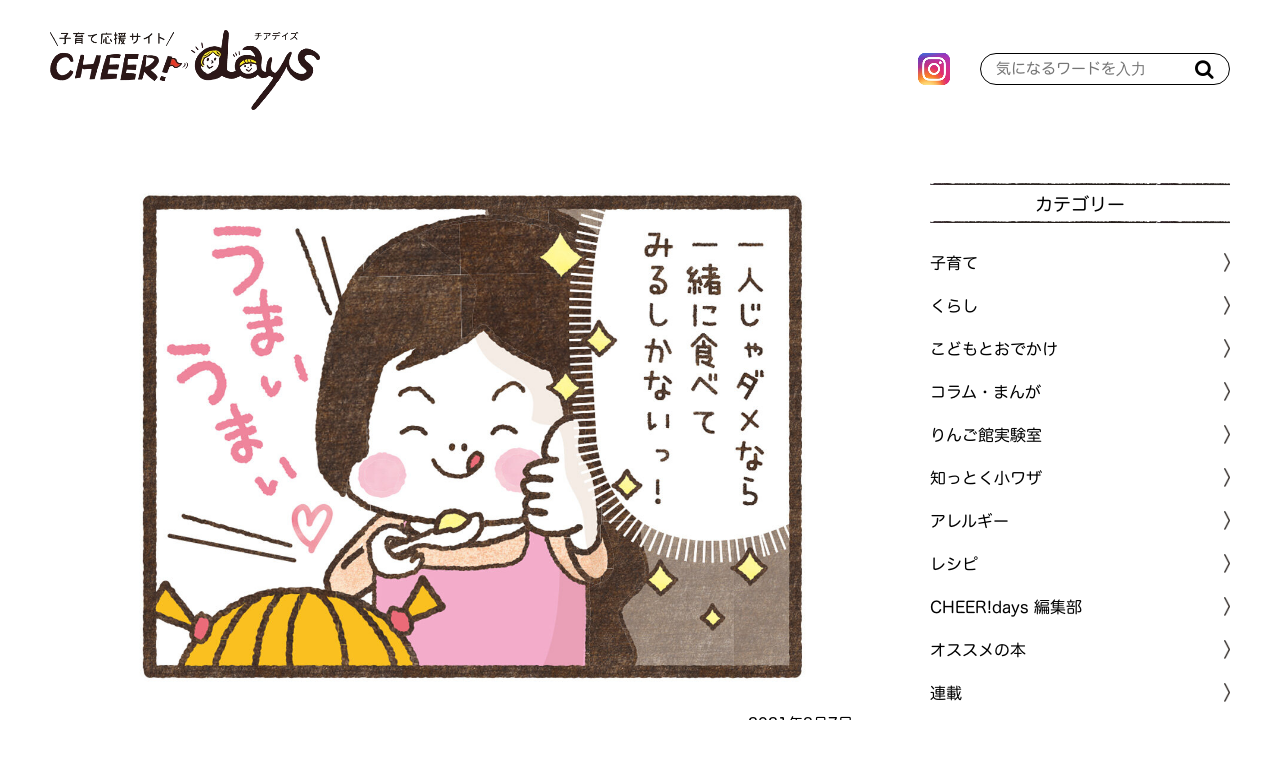

--- FILE ---
content_type: text/html; charset=utf-8
request_url: https://cheerdays.fcoop.or.jp/serial/akomama/jDRb3
body_size: 8625
content:










  <!doctype html>
  <html>
    <head>
      <!-- headタグ内の上部に挿入されます -->
<!-- Google Tag Manager -->
<script>(function(w,d,s,l,i){w[l]=w[l]||[];w[l].push({'gtm.start':
new Date().getTime(),event:'gtm.js'});var f=d.getElementsByTagName(s)[0],
j=d.createElement(s),dl=l!='dataLayer'?'&l='+l:'';j.async=true;j.src=
'https://www.googletagmanager.com/gtm.js?id='+i+dl;f.parentNode.insertBefore(j,f);
})(window,document,'script','dataLayer','GTM-MXH8WC5');</script>
<!-- End Google Tag Manager -->
        
      <meta http-equiv="X-UA-Compatible" content="IE=edge">
      <meta charset="UTF-8">
      <meta name="viewport" content="width=device-width, initial-scale=1">
      <title>あこママのノンストップ子育て　エピソード5 | 子育て応援サイト CHEER!days</title>
      
      <link href="https://cdn.clipkit.co/tenants/765/sites/favicons/000/000/001/square/958dd5ed-47bc-496d-b28a-5a19ccf7a57d.png?1583468273" rel="shortcut icon" type="image/vnd.microsoft.icon">
      <link rel="apple-touch-icon" href="https://cdn.clipkit.co/tenants/765/sites/touch_icons/000/000/001/square/af164533-932a-4748-bca4-d59de2fe7404.png?1583468273">

      <!--default-->
      <link rel="stylesheet" href="//maxcdn.bootstrapcdn.com/font-awesome/4.7.0/css/font-awesome.min.css">
      <link rel="stylesheet" media="screen" href="https://cdn.clipkit.co/clipkit/stylesheets/application-1.0.css">
      <!-- / default-->

      
      <link rel="stylesheet" href="https://cdn.clipkit.co/tenants/765/resources/assets/000/000/044/original/style.css?1680054160" media="all">
      <link rel="stylesheet" href="https://cdn.clipkit.co/tenants/765/resources/assets/000/000/041/original/article_item.css?1588213163" media="all">
      <link rel="stylesheet" href="https://cdn.clipkit.co/tenants/765/resources/assets/000/000/035/original/richtext.css?1620352739" media="all">
      <script src="https://cdn.clipkit.co/tenants/765/resources/assets/000/000/025/original/jquery-3.3.1.min.js?1583165919"></script>
        
      <!--国際化対応-->
      <script>
        var I18n = {};
      </script>
        
      
  <link rel="canonical" href="https://cheerdays.fcoop.or.jp/serial/akomama/jDRb3">
  
  
  <meta name="description" content="子育てに、仕事に、毎日てんやわんやするあこママのほのぼの育児奮闘記">
  <meta name="keywords" content="離乳食">
  <meta name="twitter:card" content="summary_large_image">
  <meta name="twitter:domain" content="cheerdays.fcoop.or.jp">
  <meta name="twitter:title" content="あこママのノンストップ子育て　エピソード5｜子育て応援サイト CHEER!days">
  <meta name="twitter:image" content="https://cdn.clipkit.co/tenants/765/articles/images/000/001/529/medium/3e6bdb34-46ef-4a45-bb13-b14f92d28359.jpg?1627373324">
  <meta name="twitter:description" content="子育てに、仕事に、毎日てんやわんやするあこママのほのぼの育児奮闘記">
  <meta property="og:site_name" content="子育て応援サイト CHEER!days">
  <meta property="og:title" content="あこママのノンストップ子育て　エピソード5">
  <meta property="og:description" content="子育てに、仕事に、毎日てんやわんやするあこママのほのぼの育児奮闘記">
  <meta property="og:type" content="article">
  <meta property="og:url" content="https://cheerdays.fcoop.or.jp/serial/akomama/jDRb3">
  <meta property="og:image" content="https://cdn.clipkit.co/tenants/765/articles/images/000/001/529/large/3e6bdb34-46ef-4a45-bb13-b14f92d28359.jpg?1627373324">
  <script type="application/ld+json">
  {
    "@context": "http://schema.org",
    "@type": "NewsArticle",
    "mainEntityOfPage":{
      "@type":"WebPage",
      "@id": "https://cheerdays.fcoop.or.jp/serial/akomama/jDRb3"
    },
    "headline": "あこママのノンストップ子育て　エピソード5",
    "image": {
      "@type": "ImageObject",
      "url": "https://cdn.clipkit.co/tenants/765/articles/images/000/001/529/medium/3e6bdb34-46ef-4a45-bb13-b14f92d28359.jpg?1627373324",
      "width": 800,
      "height": 600
    },
    "datePublished": "2021-08-07T06:00:00+09:00",
    "dateModified": "2021-08-07T06:00:00+09:00",
    "author": {
      "@type": "Person",
      "name": "管理者"
    },
    "publisher": {
      "@type": "Organization",
      "name": "子育て応援サイト CHEER!days",
      "logo": {
        "@type": "ImageObject",
        "url": "https://cdn.clipkit.co/tenants/765/sites/logos/000/000/001/logo_sm/9e60d356-05f7-447f-8267-ddcf6f51062f.png?1583607984"
      }
    },
    "description": "子育てに、仕事に、毎日てんやわんやするあこママのほのぼの育児奮闘記"
  }
  </script>

        
      <!-- Global site tag (gtag.js) - Google Analytics -->
<script async src="https://www.googletagmanager.com/gtag/js?id=UA-1300265-17"></script>
<script>
  window.dataLayer = window.dataLayer || [];
  function gtag(){dataLayer.push(arguments);}
  gtag('js', new Date());

  gtag('config', 'UA-1300265-17');
</script>


 <!--font -->
<script type="text/javascript" src="//typesquare.com/3/tsst/script/ja/typesquare.js?66973eb714b4463fb91a66b4ac1e02e5" charset="utf-8"></script>

    <meta name="csrf-param" content="authenticity_token" />
<meta name="csrf-token" content="f9tGexM88LlB-S7g5BDixE5CDnk4QjXzRRm0Z9zVMvD1y1AJq-ZWgw9Z8YecHYoyElRURfKjpK18FJ43KLPZqw" /><script>window.routing_root_path = '';
window.site_name = 'media';
I18n.defaultLocale = 'ja';
I18n.locale = 'ja';</script></head>
	
    <body>
      <div id="fb-root"></div>
      <script async defer crossorigin="anonymous" src="https://connect.facebook.net/ja_JP/sdk.js#xfbml=1&version=v6.0"></script>
      
      <!-- bodyタグ内の上部に挿入されます -->
<!-- Google Tag Manager (noscript) -->
<noscript><iframe src="https://www.googletagmanager.com/ns.html?id=GTM-MXH8WC5"
height="0" width="0" style="display:none;visibility:hidden"></iframe></noscript>
<!-- End Google Tag Manager (noscript) -->

      <header id="header">

        <div class="container">
          <!--logo-->
          
            <span class="logo">
              <a href="/" class="hv"><img src="https://cdn.clipkit.co/tenants/765/sites/logos/000/000/001/original/9e60d356-05f7-447f-8267-ddcf6f51062f.png?1583607984" alt="子育て応援サイト CHEER!days"></a>
            </span>
          
              
          <ul class="sns">
            
            <li>
              <a href="https://www.instagram.com/fcoop_fukuoka/" target="_blank">
                <img src="https://cdn.clipkit.co/tenants/765/resources/assets/000/000/046/original/icon_insta.png?1583199212" alt="instagram">
              </a>
            </li>
          </ul>
          
          <!--search-->
          <form action="/search" role="search" class="search">
            <input type="text" placeholder="気になるワードを入力" name="q" value="">
            <button type="submit"><span class="fa fa-search text-muted"></span></button>
          </form>
        </div>

      </header>



      <!--------------------------------------------------------------------
      CONTENTS
      ---------------------------------------------------------------------->
      <!-- main -->
      <main id="main" role="main">
        
          <div class="container layout_2colums">
            <div class="left_column">	
              
 

	


        
<article>

  <header id="article_header">
    <div class="main-img">
      <img src="https://cdn.clipkit.co/tenants/765/articles/images/000/001/529/large/3e6bdb34-46ef-4a45-bb13-b14f92d28359.jpg?1627373324" alt="あこママのノンストップ子育て　エピソード5">
    </div>
    
    <time>2021年8月7日</time>
    
  	<h1 class="title">あこママのノンストップ子育て　エピソード5</h1>
  	
  	<div class="articlePage__share">
  	  <a href="https://twitter.com/share?ref_src=twsrc%5Etfw" class="twitter-share-button" data-show-count="false">Tweet</a><script async src="https://platform.twitter.com/widgets.js" charset="utf-8"></script>
  	  <div class="line-it-button" data-lang="ja" data-type="share-a" data-env="REAL" data-url="https://cheerdays.fcoop.or.jp/serial/akomama/jDRb3" data-color="default" data-size="small" data-count="false" data-ver="3" style="display: none;"></div>
  	  <script src="https://www.line-website.com/social-plugins/js/thirdparty/loader.min.js" async="async" defer="defer"></script>
  	</div>
  	

  	
  	
      <div class="description">
        <p>子育てに、仕事に、毎日てんやわんやするあこママのほのぼの育児奮闘記</p>
      </div>
    
    

  	
  </header>
			
			
  <div id="article_body">
  	
      
  <div class="article-item item_heading " id="item13703" data-item-id="13703" data-item-type="ItemHeading"><h2 class="item-body">離乳食奮闘記④</h2></div>


    
       
  <div class="article-item item_image" id="item13704" data-item-id="13704" data-item-type="ItemImage">
    <div class="img-box">
      
  	    <img class="img-responsive item-image" alt="" data-reference="" src="https://cdn.clipkit.co/tenants/765/item_images/images/000/013/704/large/464ba5a2-0562-4924-9552-8ce7cf642f48.jpg?1627373314">
  	  
  	</div>
    
    
    
  </div>
  


    
       
  <div class="article-item item_rich_text item_richtext_left" id="item13705" data-item-id="13705" data-item-type="ItemRichText">
    <p class="item-body-hbr"><br>
悪戦苦闘が続き、未だに離乳食を食べてくれない娘。これはもう一緒に食べてみるしかないと、私がオーバーリアクションで「うまい！うまい！」と食べて見せると、その様子をうれしそうに見る娘。その表情がうれしくて、さらに食べて見せるともっとうれしそうな顔に♡ 気付けば私がほぼ完食…。違うよ…逆だよ…（泣）。</p>
  </div>
  


    
       
  <div class="article-item item_profile item_introduction" id="item13706" data-item-id="13706" data-item-type="ItemImage">
    <div class="intro-box clearfix">
      <p class="title">profile</p>
      <div class="img-box">
  	    <img class="img-responsive item-image" alt="" data-reference="" src="https://cdn.clipkit.co/tenants/765/item_images/images/000/013/706/medium/564bba8d-ed8b-41eb-ab9b-eb1e01993bc5.jpg?1627368574">
  	  </div>
  	  <div class="text-box">
        
        
          <p class="comment">私（あこ）：子育てに仕事に毎日てんやわんや。 <br />
娘（なっちゃん）：2歳。パパが大好き。初めてしゃべった言葉も「パパ」。 大好物はおかかごはん。おかかごはんの次くらいにママが好き（泣）。 <br />
夫：無口で無表情。娘と一緒だとちょっと笑う。</p>
        
  	  </div>
    </div>
  </div>



    
      
  <div class="article-item item_heading " id="item13707" data-item-id="13707" data-item-type="ItemHeading"><h2 class="item-body">こちらもあわせてチェック！</h2></div>


    
       
  
    <div class="article-item item_link " id="item13708" data-item-id="13708" data-item-type="ItemLink">
      <div class="link_area clearfix">
        <a href="https://cheerdays.fcoop.or.jp/serial/%E7%B7%A8%E9%9B%86%E9%83%A8%E3%82%B9%E3%82%BF%E3%83%83%E3%83%95%E3%81%AE%E3%81%93%E3%82%8C%E3%82%84%E3%81%A3%E3%81%A6%E3%81%BF%E3%81%9F/ZRKV6" target="_blank" class="target_none">
          <div class="img">
            <img class="ofi" src="https://cdn.clipkit.co/tenants/765/item_links/images/000/013/708/large/6118dc6d-abe2-4747-8eb5-3ef4094bfa9b.jpg?1627368645" alt="これやってみた！ 離乳食をつくってみた！">
          </div>
        </a>
          <div class="text">
            <h3><a href="https://cheerdays.fcoop.or.jp/serial/%E7%B7%A8%E9%9B%86%E9%83%A8%E3%82%B9%E3%82%BF%E3%83%83%E3%83%95%E3%81%AE%E3%81%93%E3%82%8C%E3%82%84%E3%81%A3%E3%81%A6%E3%81%BF%E3%81%9F/ZRKV6" target="_blank">これやってみた！ 離乳食をつくってみた！</a></h3>
            <p class="item_body"><a href="https://cheerdays.fcoop.or.jp/serial/%E7%B7%A8%E9%9B%86%E9%83%A8%E3%82%B9%E3%82%BF%E3%83%83%E3%83%95%E3%81%AE%E3%81%93%E3%82%8C%E3%82%84%E3%81%A3%E3%81%A6%E3%81%BF%E3%81%9F/ZRKV6" target="_blank">CHEER!days編集部スタッフのぐちやまの体当たり企画。今回は離乳食作りに挑戦してみました。とってもカンタンに作れるレシピをご紹介しますので、みなさんもぜひ、挑戦してみてくださいね〜♪</a></p>
            <p class="item_comment"></p>
          </div>
      </div>
    </div>
  



    
       
  
    <div class="article-item item_link " id="item13709" data-item-id="13709" data-item-type="ItemLink">
      <div class="link_area clearfix">
        <a href="https://cheerdays.fcoop.or.jp/cheer-days-editors/tfhv4" target="_blank" class="target_none">
          <div class="img">
            <img class="ofi" src="https://cdn.clipkit.co/tenants/765/item_links/images/000/013/709/large/b513ee9c-559f-4445-b046-e5af9db003fb.jpg?1627368711" alt="毎月5名さまに当たる！ CHEER!days読者プレゼント">
          </div>
        </a>
          <div class="text">
            <h3><a href="https://cheerdays.fcoop.or.jp/cheer-days-editors/tfhv4" target="_blank">毎月5名さまに当たる！ CHEER!days読者プレゼント</a></h3>
            <p class="item_body"><a href="https://cheerdays.fcoop.or.jp/cheer-days-editors/tfhv4" target="_blank">毎月5名さまに当たる！ CHEER!days読者プレゼント
「すくすくスマイル」やエフコープのお店で人気の離乳食、幼児食商品の詰め合わせを、毎月5名様にプレゼント！ ↑↑↑今すぐこちらをチェック！</a></p>
            <p class="item_comment"></p>
          </div>
      </div>
    </div>
  



    
       
  
    <div class="article-item item_link " id="item13710" data-item-id="13710" data-item-type="ItemLink">
      <div class="link_area clearfix">
        <a href="https://cheerdays.fcoop.or.jp/serial/%E5%AD%90%E8%82%B2%E3%81%A6%E3%83%AC%E3%82%B7%E3%83%94/wlukL" target="_blank" class="target_none">
          <div class="img">
            <img class="ofi" src="https://cdn.clipkit.co/tenants/765/item_links/images/000/013/710/large/08f6fc78-ba62-4de3-8da7-990b43822441.jpg?1627369093" alt="【ごっくん期】かぼちゃミルクがゆ">
          </div>
        </a>
          <div class="text">
            <h3><a href="https://cheerdays.fcoop.or.jp/serial/%E5%AD%90%E8%82%B2%E3%81%A6%E3%83%AC%E3%82%B7%E3%83%94/wlukL" target="_blank">【ごっくん期】かぼちゃミルクがゆ</a></h3>
            <p class="item_body"><a href="https://cheerdays.fcoop.or.jp/serial/%E5%AD%90%E8%82%B2%E3%81%A6%E3%83%AC%E3%82%B7%E3%83%94/wlukL" target="_blank">月齢5〜6カ月のお子さんに。ごはんが苦手なお子さんも、これなら食べられるかも！？ かぼちゃとミルクがやさしいおかゆです。</a></p>
            <p class="item_comment"></p>
          </div>
      </div>
    </div>
  



    
  </div><!-- / article_body-->
			
			
	<footer id="article_footer">



    <div class="articlePage__share">
      <p>この記事をシェア</p>
      <a class="twitter" href="https://twitter.com/share?url=https%3A%2F%2Fcheerdays.fcoop.or.jp%2Fserial%2Fakomama%2FjDRb3" target="_blank"><img src="https://cdn.clipkit.co/tenants/765/resources/assets/000/000/087/original/ico_sns_x.svg?1709516885"></a>
      <a class="line" href="https://social-plugins.line.me/lineit/share?url=https%3A%2F%2Fcheerdays.fcoop.or.jp%2Fserial%2Fakomama%2FjDRb3" target="_blank"><img src="https://cdn.clipkit.co/tenants/765/resources/assets/000/000/084/original/ico_sns_line.png?1677029100"></a>
      <a class="pinterest" href="http://pinterest.com/pin/create/button/?url=https%3A%2F%2Fcheerdays.fcoop.or.jp%2Fserial%2Fakomama%2FjDRb3&media=https://cdn.clipkit.co/tenants/765/articles/images/000/001/529/large/3e6bdb34-46ef-4a45-bb13-b14f92d28359.jpg?1627373324&description=子育てに、仕事に、毎日てんやわんやするあこママのほのぼの育児奮闘記"><img src="https://cdn.clipkit.co/tenants/765/resources/assets/000/000/085/original/ico_sns_pinterest.png?1677029100"></a>
  	</div>

			
			  <div class="articlePage-comments">
          <h3 class="articlePage-comments__title">みんなの感想</h3>
          <div class="articlePage-comments__body">
            <div class="p-comments">
              
                  <div class="p-comments__no-comment">コメントはまだありません</div>
              
              
              <p style="margin-top: 20px; font-weight: 700; color: #E5004F; font-family: 'ヒラギノ丸ゴ W6 JIS2004', 'Hiragino Maru Gothic W6 JIS2004', 'ヒラギノ丸ゴ Pro', 'Hiragino Maru Gothic Pro', 'ＭＳ Ｐゴシック', 'MS PGothic', sans-serif; font-weight: 600;">この記事の感想をお聞かせください。<br>お気軽にどうぞ！</p>
              <div class="p-comments__buttons">
                <a class="write-comment" href="/media/works/comments/jDRb3"><span class="fa fa-pencil"></span> コメントを書く</a>
                <a class="show-all" href="/serial/akomama/jDRb3/comments">すべてのコメントを見る (0)</a>
              </div>
       
            </div><!-- / p-comments -->
          </div><!-- / articlePage-comments__body -->
        </div><!-- / articlePage-comments -->
      

    
		
		<section class="cont_mt_01">
			<h3 class="title_02">こちらもチェック！</h3>
			 
			 <ul class="related-article">
        
          <li><a href="https://cheerdays.fcoop.or.jp/cheer-days-editors/tfhv4">簡単アンケートで！人気の離乳食・幼児食商品詰め合わせプレゼント♪（2026年02月01日）</a></li>
        
          <li><a href="https://cheerdays.fcoop.or.jp/serial/akomama/HCsOc">あこママのノンストップ子育て　エピソード36（2025年08月23日）</a></li>
        
          <li><a href="https://cheerdays.fcoop.or.jp/serial/akomama/xfqPw">あこママのノンストップ子育て　エピソード35（2025年06月21日）</a></li>
        
			</ul>
		</section>
    
            


	</footer>
			
</article>


              
            </div>
            <div class="right_column">
              <aside id="aside">
  <section>
    <h3 class="title_01">カテゴリー</h3>
    <div class="cat_list_01">
      <ul class="menu">
        
        
          
          	<li class="menu__item">
          	  
              
          	  
          	  
    						<a href="/childcare">
    							<span>子育て</span>
    						</a>
    						
  						
  					</li>
					
        
          
          	<li class="menu__item">
          	  
              
          	  
          	  
    						<a href="/living">
    							<span>くらし</span>
    						</a>
    						
  						
  					</li>
					
        
          
          	<li class="menu__item">
          	  
              
          	  
          	  
    						<a href="/go-out">
    							<span>こどもとおでかけ</span>
    						</a>
    						
  						
  					</li>
					
        
          
          	<li class="menu__item">
          	  
              
          	  
          	  
    						<a href="/column">
    							<span>コラム・まんが</span>
    						</a>
    						
  						
  					</li>
					
        
          
          	<li class="menu__item">
          	  
              
          	  
          	  
    						<a href="/laboratory">
    							<span>りんご館実験室</span>
    						</a>
    						
  						
  					</li>
					
        
          
          	<li class="menu__item">
          	  
              
          	  
          	  
    						<a href="/tips">
    							<span>知っとく小ワザ</span>
    						</a>
    						
  						
  					</li>
					
        
          
          	<li class="menu__item">
          	  
              
          	  
          	  
    						<a href="/allergy">
    							<span>アレルギー</span>
    						</a>
    						
  						
  					</li>
					
        
          
          	<li class="menu__item">
          	  
              
          	  
          	  
    						<a href="/recipe">
    							<span>レシピ</span>
    						</a>
    						
  						
  					</li>
					
        
          
          	<li class="menu__item">
          	  
              
          	  
          	  
    						<a href="/cheer-days-editors">
    							<span>CHEER!days 編集部</span>
    						</a>
    						
  						
  					</li>
					
        
          
          	<li class="menu__item">
          	  
              
          	  
          	  
    						<a href="/book">
    							<span>オススメの本</span>
    						</a>
    						
  						
  					</li>
					
        
          
          	<li class="menu__item">
          	  
              
          	  
          	  
            	  <a class="menu__item__link js-menu__item__link" href="">連載</a>
                <ul class="submenu">
                  
                    <li class="submenu__item">
                      <a href="/serial/%E3%81%91%E3%82%93%E3%81%A1%E3%82%83%E3%82%93%E5%85%88%E7%94%9F%E3%81%AE%E3%81%8A%E3%82%84%E3%81%95%E3%81%84%E7%9F%A5%E6%81%B5%E8%A2%8B"><span>けんちゃん先生のおやさい知恵袋</span></a>
                    </li>
                  
                    <li class="submenu__item">
                      <a href="/serial/maruiko%E3%82%AB%E3%83%AC%E3%83%B3%E3%83%80%E3%83%BC"><span>maruikoカレンダー</span></a>
                    </li>
                  
                    <li class="submenu__item">
                      <a href="/serial/%E3%82%8A%E3%82%93%E3%81%94%E9%A4%A8%E5%AE%9F%E9%A8%93%E5%AE%A4"><span>りんご館実験室</span></a>
                    </li>
                  
                    <li class="submenu__item">
                      <a href="/serial/%E3%81%8F%E3%82%89%E3%81%97%E3%81%AE%E3%81%B8%E3%81%87%E3%80%9C"><span>くらしのへぇ〜</span></a>
                    </li>
                  
                    <li class="submenu__item">
                      <a href="/serial/%E5%AD%90%E8%82%B2%E3%81%A6%E3%83%AC%E3%82%B7%E3%83%94"><span>すくすく子育てレシピ</span></a>
                    </li>
                  
                    <li class="submenu__item">
                      <a href="/serial/creative"><span>ツクリエイティブ</span></a>
                    </li>
                  
                    <li class="submenu__item">
                      <a href="/serial/%E3%81%AE%E3%82%93%E3%81%A1%E3%82%83%E3%82%93%E3%81%AE%E3%81%A6%E3%81%8F%E3%81%A6%E3%81%8F%E6%97%85"><span>のんちゃんのてくてく旅</span></a>
                    </li>
                  
                    <li class="submenu__item">
                      <a href="/serial/%E7%A6%8F%E5%B2%A1%E5%B8%82%E3%81%AE%E9%9A%85%E3%81%A3%E3%81%93%E3%81%A7%E5%A7%89%E5%A6%B9%E3%82%92%E8%82%B2%E3%81%A6%E3%81%A6%E3%81%BE%E3%81%99"><span>福岡市の隅っこで姉妹を育ててます</span></a>
                    </li>
                  
                    <li class="submenu__item">
                      <a href="/serial/%E3%82%80%E3%81%8B%E3%81%97%E5%AD%90%E3%81%A9%E3%82%82%E3%81%A0%E3%81%A3%E3%81%9F%E3%81%82%E3%81%AA%E3%81%9F%E3%81%B8"><span>むかし子どもだったあなたへ</span></a>
                    </li>
                  
                    <li class="submenu__item">
                      <a href="/serial/akomama"><span>あこママのノンストップ子育て</span></a>
                    </li>
                  
                    <li class="submenu__item">
                      <a href="/serial/%E3%82%A2%E3%83%AC%E3%83%AB%E3%82%AE%E3%83%BC%E3%81%82%E3%82%8C%E3%81%93%E3%82%8C"><span>アレルギーあれこれ</span></a>
                    </li>
                  
                    <li class="submenu__item">
                      <a href="/serial/%E7%B7%A8%E9%9B%86%E9%83%A8%E3%82%B9%E3%82%BF%E3%83%83%E3%83%95%E3%81%AE%E3%81%93%E3%82%8C%E3%82%84%E3%81%A3%E3%81%A6%E3%81%BF%E3%81%9F"><span>編集部スタッフのこれやってみた</span></a>
                    </li>
                  
                    <li class="submenu__item">
                      <a href="/serial/%E9%87%8E%E5%8F%A3%E5%85%88%E7%94%9F%E3%81%AE%E5%AD%90%E8%82%B2%E3%81%A6%E3%81%8A%E6%82%A9%E3%81%BF%E7%9B%B8%E8%AB%87%E5%AE%A4"><span>野口先生の子育てお悩み相談室</span></a>
                    </li>
                  
                    <li class="submenu__item">
                      <a href="/serial/%E3%83%A1%E3%82%AC%E3%83%8D%E7%88%B6%E3%81%A1%E3%82%83%E3%82%93%E3%83%93%E3%82%AF%E3%83%93%E3%82%AF%E6%97%A5%E8%A8%98"><span>メガネ父ちゃんビクビク日記</span></a>
                    </li>
                  
                    <li class="submenu__item">
                      <a href="/serial/%E3%83%8F%E3%83%AB%E3%83%91%E3%83%91%E3%81%AE%E5%AD%90%E8%82%B2%E3%81%A6%E3%81%AF%E3%82%A2%E3%83%89%E3%83%AA%E3%83%96%E3%81%A0%E3%82%89%E3%81%91"><span>ハルパパの子育てはアドリブだらけ</span></a>
                    </li>
                  
                </ul>
                
          	  
  					</li>
					
        
          
          	<li class="menu__item">
          	  
              
          	  
          	  
    						<a href="/character">
    							<span>チアちゃん&amp;デイズくんの部屋</span>
    						</a>
    						
  						
  					</li>
					
        
          
        
          
          	<li class="menu__item">
          	  
              
          	  
          	  
            	  <a class="menu__item__link js-menu__item__link" href="">月齢別子育てQ&amp;A</a>
                <ul class="submenu">
                  
                    <li class="submenu__item">
                      <a href="/getsureiqa/0%EF%BD%9E4%E3%82%AB%E6%9C%88"><span>0～4カ月</span></a>
                    </li>
                  
                    <li class="submenu__item">
                      <a href="/getsureiqa/5%EF%BD%9E6%E3%82%AB%E6%9C%88"><span>5～6カ月</span></a>
                    </li>
                  
                    <li class="submenu__item">
                      <a href="/getsureiqa/7%EF%BD%9E11%E3%82%AB%E6%9C%88"><span>7～11カ月</span></a>
                    </li>
                  
                    <li class="submenu__item">
                      <a href="/getsureiqa/1%E6%AD%B3%EF%BD%9E"><span>1歳～</span></a>
                    </li>
                  
                    <li class="submenu__item">
                      <a href="/getsureiqa/%E3%83%9E%E3%83%9E%E3%81%AE%E3%81%93%E3%81%A8"><span>ママのこと</span></a>
                    </li>
                  
                </ul>
                
          	  
  					</li>
					
        
        
      </ul>
    </div>
  </section>
  
  <section>
    <h3 class="title_01">記事検索</h3>
    <div class="search-form">
      <!--serch-->
      <form action="/search" role="search" class="search">
        <input type="text" placeholder="気になるワードを入力" name="q" value="">
        <button type="submit"><span class="fa fa-search text-muted"></span></button>
      </form>
    </div>
    
    <div class="tag_list_01">
      <ul>
        
       	
        		<li>
						<a href="/tags/%E3%83%97%E3%83%AC%E3%82%BC%E3%83%B3%E3%83%88">
							<span>＊プレゼント</span>
						</a>
					</li>
        
        		<li>
						<a href="/tags/%E3%82%AF%E3%83%AA%E3%83%BC%E3%83%A0%E3%83%81%E3%83%BC%E3%82%BA">
							<span>＊クリームチーズ</span>
						</a>
					</li>
        
        		<li>
						<a href="/tags/%E3%83%81%E3%83%BC%E3%82%BA">
							<span>＊チーズ</span>
						</a>
					</li>
        
        		<li>
						<a href="/tags/%E7%A6%8F%E5%B2%A1">
							<span>＊福岡</span>
						</a>
					</li>
        
        		<li>
						<a href="/tags/%E7%B0%A1%E5%8D%98%E3%83%AC%E3%82%B7%E3%83%94">
							<span>＊簡単レシピ</span>
						</a>
					</li>
        
        		<li>
						<a href="/tags/%E3%82%A2%E3%83%AC%E3%83%AB%E3%82%AE%E3%83%BC%E3%80%80%E3%83%AC%E3%82%B7%E3%83%94">
							<span>＊アレルギー　レシピ</span>
						</a>
					</li>
        
        		<li>
						<a href="/tags/%E3%83%9B%E3%83%83%E3%83%88%E3%82%B1%E3%83%BC%E3%82%AD%E3%83%9F%E3%83%83%E3%82%AF%E3%82%B9">
							<span>＊ホットケーキミックス</span>
						</a>
					</li>
        
        		<li>
						<a href="/tags/%E7%AF%80%E7%B4%84%E3%83%AC%E3%82%B7%E3%83%94">
							<span>＊節約レシピ</span>
						</a>
					</li>
        
        		<li>
						<a href="/tags/%E3%83%89%E3%83%AC%E3%83%83%E3%82%B7%E3%83%B3%E3%82%B0">
							<span>＊ドレッシング</span>
						</a>
					</li>
        
        		<li>
						<a href="/tags/%E3%82%B9%E3%82%A4%E3%83%BC%E3%83%84">
							<span>＊スイーツ</span>
						</a>
					</li>
        
        		<li>
						<a href="/tags/%E3%81%8A%E3%82%82%E3%81%A6%E3%81%AA%E3%81%97%E6%96%99%E7%90%86">
							<span>＊おもてなし料理</span>
						</a>
					</li>
        
        		<li>
						<a href="/tags/%E3%82%AD%E3%83%A3%E3%83%99%E3%83%84">
							<span>＊キャベツ</span>
						</a>
					</li>
        
        		<li>
						<a href="/tags/%E3%81%86%E3%81%A9%E3%82%93">
							<span>＊うどん</span>
						</a>
					</li>
        
        		<li>
						<a href="/tags/%E3%81%AA%E3%81%99">
							<span>＊なす</span>
						</a>
					</li>
        
        		<li>
						<a href="/tags/%E6%99%82%E7%9F%AD%E3%83%AC%E3%82%B7%E3%83%94">
							<span>＊時短レシピ</span>
						</a>
					</li>
        
        		<li>
						<a href="/tags/%E3%81%A8%E3%82%8D%E3%81%BF%E3%81%A1%E3%82%83%E3%82%93">
							<span>＊とろみちゃん</span>
						</a>
					</li>
        
        		<li>
						<a href="/tags/%E4%BA%BA%E5%8F%82">
							<span>＊人参</span>
						</a>
					</li>
        
        		<li>
						<a href="/tags/%E3%81%8F%E3%81%A0%E3%82%82%E3%81%AE%E7%9F%A5%E6%81%B5%E8%A2%8B">
							<span>＊くだもの知恵袋</span>
						</a>
					</li>
        
        		<li>
						<a href="/tags/%E6%89%8B%E6%B4%97%E3%81%84">
							<span>＊手洗い</span>
						</a>
					</li>
        
        		<li>
						<a href="/tags/%E3%82%8A%E3%82%93%E3%81%94%E9%A4%A8">
							<span>＊りんご館</span>
						</a>
					</li>
        
      </ul>
    </div>
  </section>
  
  <section> 
    <h3 class="title_01">人気記事</h3>
    <div id="ajax-box" class="article_list_01 ranking" data-cat-name="">
			 
		</div>
	</section>
	
  <section>
    <h3 class="title_01">連載記事</h3>
    <div class="series_list"> 
      <ul class="series clearfix">
        
          
        
          
        
          
        
          
        
          
        
          
        
          
        
          
        
          
        
          
        
          
            
              <li>
                <a href="https://cheerdays.fcoop.or.jp/serial/%E3%81%91%E3%82%93%E3%81%A1%E3%82%83%E3%82%93%E5%85%88%E7%94%9F%E3%81%AE%E3%81%8A%E3%82%84%E3%81%95%E3%81%84%E7%9F%A5%E6%81%B5%E8%A2%8B">
                  <img src="https://cdn.clipkit.co/tenants/765/categories/images/000/000/023/large/494e3ad4-cfb6-4cc9-a2f9-b54d9b682939.jpg?1743991414" alt="けんちゃん先生のおやさい知恵袋">
                </a>
              </li>
            
              <li>
                <a href="https://cheerdays.fcoop.or.jp/serial/maruiko%E3%82%AB%E3%83%AC%E3%83%B3%E3%83%80%E3%83%BC">
                  <img src="https://cdn.clipkit.co/tenants/765/categories/images/000/000/035/large/4522ef86-5cea-42a2-ab14-9c73fd887fa2.jpg?1586332800" alt="maruikoカレンダー">
                </a>
              </li>
            
              <li>
                <a href="https://cheerdays.fcoop.or.jp/serial/%E3%82%8A%E3%82%93%E3%81%94%E9%A4%A8%E5%AE%9F%E9%A8%93%E5%AE%A4">
                  <img src="https://cdn.clipkit.co/tenants/765/categories/images/000/000/025/large/493972b5-d1c7-410d-9ff2-6dcaa3562506.jpg?1720680018" alt="りんご館実験室">
                </a>
              </li>
            
              <li>
                <a href="https://cheerdays.fcoop.or.jp/serial/%E3%81%8F%E3%82%89%E3%81%97%E3%81%AE%E3%81%B8%E3%81%87%E3%80%9C">
                  <img src="https://cdn.clipkit.co/tenants/765/categories/images/000/000/027/large/a2015ced-7de2-4dc3-b481-7dd3a0941247.jpg?1585129852" alt="くらしのへぇ〜">
                </a>
              </li>
            
              <li>
                <a href="https://cheerdays.fcoop.or.jp/serial/%E5%AD%90%E8%82%B2%E3%81%A6%E3%83%AC%E3%82%B7%E3%83%94">
                  <img src="https://cdn.clipkit.co/tenants/765/categories/images/000/000/028/large/8408a1a4-5181-46b0-84c7-b517792e6d47.jpg?1585129892" alt="すくすく子育てレシピ">
                </a>
              </li>
            
              <li>
                <a href="https://cheerdays.fcoop.or.jp/serial/creative">
                  <img src="https://cdn.clipkit.co/tenants/765/categories/images/000/000/054/large/3590ed81-af4a-4999-89ec-4dd511686d0e.jpg?1720680374" alt="ツクリエイティブ">
                </a>
              </li>
            
            
      </ul>
		</div>
  </section>
	
  <section>
    <h3 class="title_01">Information</h3>
    <div class="info_list"> 
			<ul>
			  <li><a href="https://cheerdays.fcoop.or.jp/about">CHEER!days とは</a></li>
<li><a href="//www.fcoop.or.jp/about/index.html" target="_blank">組織情報</a></li>
<li><a href="https://cheerdays.fcoop.or.jp/contact">お問い合わせ</a></li>
<li><a href="//www.fcoop.or.jp/about/compliance/privacy/" target="_blank">個人情報保護について</a></li>
			</ul> 
		</div>
  </section>
  
  <section>
    <div class="banners">
      
			<ul>
			  
			    <li>
			      <a href="http://www.fcoop.or.jp/about/welcome/kids/index.html" target="_blank">
			        <img src="https://cdn.clipkit.co/tenants/765/articles/images/000/000/035/large/ab59d60b-6f3f-41db-955e-8054c66355d9.jpg?1751334013">
			      </a>
			    </li>
			  
			    <li>
			      <a href="https://www.tnc.co.jp/hajimetebako/" target="_blank">
			        <img src="https://cdn.clipkit.co/tenants/765/articles/images/000/000/034/large/d70c17c5-9a67-4be2-88bd-6bfcfe0b92b9.png?1585797880">
			      </a>
			    </li>
			  
			    <li>
			      <a href="https://coop-sateto.jp/recipe/" target="_blank">
			        <img src="https://cdn.clipkit.co/tenants/765/articles/images/000/000/033/large/0886a4ab-781b-47fc-8d3c-af203a571c77.jpg?1665554305">
			      </a>
			    </li>
			  
			</ul> 
		</div>
  </section>

</aside>

            </div>	
          </div>
        
      </main><!-- / main -->
        
      <!--------------------------------------------------------------------
      FOOTER
      ---------------------------------------------------------------------->
      <footer id="footer">
        <div id="backtop">
          <a href="#">TOP</a>
        </div>

        <div class="navi">
          <span class="logo">
            <a href="/">
              <img src="https://cdn.clipkit.co/tenants/765/sites/logos/000/000/001/original/9e60d356-05f7-447f-8267-ddcf6f51062f.png?1583607984" alt="子育て応援サイト CHEER!days">
            </a>
          </span>
          
          <ul>
            <li><a href="https://cheerdays.fcoop.or.jp/">HOME</a></li>
            <li><a href="https://cheerdays.fcoop.or.jp/about">CHEER!days とは</a></li>
<li><a href="//www.fcoop.or.jp/about/index.html" target="_blank">組織情報</a></li>
<li><a href="https://cheerdays.fcoop.or.jp/contact">お問い合わせ</a></li>
<li><a href="//www.fcoop.or.jp/about/compliance/privacy/" target="_blank">個人情報保護について</a></li>
          </ul>
        </div>
          
        <div class="fcoop">
          <span class="logo">
            <img src="https://cdn.clipkit.co/tenants/765/resources/assets/000/000/048/original/img_logo_fcoop.png?1583204252" alt="FCO・OP">
          </span>
        </div>
        
    

      </footer>

      <!--default-->
      <script src="https://cdn.clipkit.co/clipkit/javascripts/application-1.0.js" async></script>
      <!-- / default-->

      <script src="https://cdn.clipkit.co/tenants/765/resources/assets/000/000/042/original/ofi.min.js?1583165922"></script>
      <script src="https://cdn.clipkit.co/tenants/765/resources/assets/000/000/028/original/imagesloaded.pkgd.min.js?1583165920"></script>
      <script src="https://cdn.clipkit.co/tenants/765/resources/assets/000/000/038/original/slick.min.js?1583165922"></script>
      <script src="https://cdn.clipkit.co/tenants/765/resources/assets/000/000/027/original/behavior.js?1617093573"></script>
      
      <!-- bodyタグ内の下部に挿入されます -->

        
    <script async="async" defer="defer" src="//www.instagram.com/embed.js"></script><script src="//cdn.clipkit.co/clipkit_assets/beacon-414f23f8ff2b763f9a6861cc093f7ad22529a6ba44cd8cf474410fb416eaa182.js" async="async" id="clipkit-beacon" data-page-type="article" data-page-id="1529" data-domain="cheerdays.fcoop.or.jp" data-url="/serial/akomama/jDRb3" data-href="https://cheerdays.fcoop.or.jp/media/beacon"></script><script async="async" data-label="saas" src="//b.clipkit.co/"></script>

<!--Clipkit(R) v14.24.2-20260128 Copyright (C) 2026 VECTOR Inc.-->

</body>
  </html>




--- FILE ---
content_type: text/html; charset=utf-8
request_url: https://cheerdays.fcoop.or.jp/ranking-part?cat-name=
body_size: 6125
content:










  <!doctype html>
  <html>
    <head>
      <!-- headタグ内の上部に挿入されます -->
<!-- Google Tag Manager -->
<script>(function(w,d,s,l,i){w[l]=w[l]||[];w[l].push({'gtm.start':
new Date().getTime(),event:'gtm.js'});var f=d.getElementsByTagName(s)[0],
j=d.createElement(s),dl=l!='dataLayer'?'&l='+l:'';j.async=true;j.src=
'https://www.googletagmanager.com/gtm.js?id='+i+dl;f.parentNode.insertBefore(j,f);
})(window,document,'script','dataLayer','GTM-MXH8WC5');</script>
<!-- End Google Tag Manager -->
        
      <meta http-equiv="X-UA-Compatible" content="IE=edge">
      <meta charset="UTF-8">
      <meta name="viewport" content="width=device-width, initial-scale=1">
      <title>ランキングパート | 子育て応援サイト CHEER!days</title>
      
      <link href="https://cdn.clipkit.co/tenants/765/sites/favicons/000/000/001/square/958dd5ed-47bc-496d-b28a-5a19ccf7a57d.png?1583468273" rel="shortcut icon" type="image/vnd.microsoft.icon">
      <link rel="apple-touch-icon" href="https://cdn.clipkit.co/tenants/765/sites/touch_icons/000/000/001/square/af164533-932a-4748-bca4-d59de2fe7404.png?1583468273">

      <!--default-->
      <link rel="stylesheet" href="//maxcdn.bootstrapcdn.com/font-awesome/4.7.0/css/font-awesome.min.css">
      <link rel="stylesheet" media="screen" href="https://cdn.clipkit.co/clipkit/stylesheets/application-1.0.css">
      <!-- / default-->

      
      <link rel="stylesheet" href="https://cdn.clipkit.co/tenants/765/resources/assets/000/000/044/original/style.css?1680054160" media="all">
      <link rel="stylesheet" href="https://cdn.clipkit.co/tenants/765/resources/assets/000/000/041/original/article_item.css?1588213163" media="all">
      <link rel="stylesheet" href="https://cdn.clipkit.co/tenants/765/resources/assets/000/000/035/original/richtext.css?1620352739" media="all">
      <script src="https://cdn.clipkit.co/tenants/765/resources/assets/000/000/025/original/jquery-3.3.1.min.js?1583165919"></script>
        
      <!--国際化対応-->
      <script>
        var I18n = {};
      </script>
        
      
        
      <!-- Global site tag (gtag.js) - Google Analytics -->
<script async src="https://www.googletagmanager.com/gtag/js?id=UA-1300265-17"></script>
<script>
  window.dataLayer = window.dataLayer || [];
  function gtag(){dataLayer.push(arguments);}
  gtag('js', new Date());

  gtag('config', 'UA-1300265-17');
</script>


 <!--font -->
<script type="text/javascript" src="//typesquare.com/3/tsst/script/ja/typesquare.js?66973eb714b4463fb91a66b4ac1e02e5" charset="utf-8"></script>

    <meta name="robots" content="noindex,follow">
<meta name="csrf-param" content="authenticity_token" />
<meta name="csrf-token" content="6jgVEckBxgsdjkI5Sf_-0EokdgraCDqq1egn_zpgcgK41PARYOMpKEIyFWuQ-r4syT0lakr7iI-Jx_wmxktTVw" /><script>window.routing_root_path = '';
window.site_name = 'media';
I18n.defaultLocale = 'ja';
I18n.locale = 'ja';</script></head>
	
    <body>
      <div id="fb-root"></div>
      <script async defer crossorigin="anonymous" src="https://connect.facebook.net/ja_JP/sdk.js#xfbml=1&version=v6.0"></script>
      
      <!-- bodyタグ内の上部に挿入されます -->
<!-- Google Tag Manager (noscript) -->
<noscript><iframe src="https://www.googletagmanager.com/ns.html?id=GTM-MXH8WC5"
height="0" width="0" style="display:none;visibility:hidden"></iframe></noscript>
<!-- End Google Tag Manager (noscript) -->

      <header id="header">

        <div class="container">
          <!--logo-->
          
            <span class="logo">
              <a href="/" class="hv"><img src="https://cdn.clipkit.co/tenants/765/sites/logos/000/000/001/original/9e60d356-05f7-447f-8267-ddcf6f51062f.png?1583607984" alt="子育て応援サイト CHEER!days"></a>
            </span>
          
              
          <ul class="sns">
            
            <li>
              <a href="https://www.instagram.com/fcoop_fukuoka/" target="_blank">
                <img src="https://cdn.clipkit.co/tenants/765/resources/assets/000/000/046/original/icon_insta.png?1583199212" alt="instagram">
              </a>
            </li>
          </ul>
          
          <!--search-->
          <form action="/search" role="search" class="search">
            <input type="text" placeholder="気になるワードを入力" name="q" value="">
            <button type="submit"><span class="fa fa-search text-muted"></span></button>
          </form>
        </div>

      </header>



      <!--------------------------------------------------------------------
      CONTENTS
      ---------------------------------------------------------------------->
      <!-- main -->
      <main id="main" role="main">
        
          <div class="container layout_2colums">
            <div class="left_column">	
              

<div id="ajax">
  
    
    
    
        <article>
        	  <a class="image hv" href="/serial/%E3%82%8A%E3%82%93%E3%81%94%E9%A4%A8%E5%AE%9F%E9%A8%93%E5%AE%A4/4GJAi">
        	    
          	    
          	      <img class="ofi" src="https://cdn.clipkit.co/tenants/765/articles/images/000/000/082/medium/b04e1659-fc97-4c96-aca8-debbb4f00020.jpg?1586872622" alt="残ったお鍋、翌日まで置いても大丈夫？" />
          	    
              
            	
            	
              
        	  </a>
        	
        	<div class="txt">
        		<h3 class="title">
        			<a href="/serial/%E3%82%8A%E3%82%93%E3%81%94%E9%A4%A8%E5%AE%9F%E9%A8%93%E5%AE%A4/4GJAi">残ったお鍋、翌日まで置いても大丈夫？</a>
        		</h3>
        		
        		
          		<div class="description">
          		  <p>鍋の菌事情①</p>
          		</div>
        		
        		
        		<div class="info">
        		    
                
                
                <span class="cat_name"><a href="/serial">連載</a></span>
                
                <time>2019年3月1日</time>
                
                
            
            
        		</div>
        	</div>
        </article>
    
        <article>
        	  <a class="image hv" href="/serial/D4ala">
        	    
          	    
          	      <img class="ofi" src="https://cdn.clipkit.co/tenants/765/articles/images/000/000/842/medium/d9726e22-8779-4c9c-b52e-6fba5674e5a4.jpg?1593741615" alt="カビが生えた部分を取り除けば食べても大丈夫？" />
          	    
              
            	
            	
              
        	  </a>
        	
        	<div class="txt">
        		<h3 class="title">
        			<a href="/serial/D4ala">カビが生えた部分を取り除けば食べても大丈夫？</a>
        		</h3>
        		
        		
          		<div class="description">
          		  <p></p>
          		</div>
        		
        		
        		<div class="info">
        		    
                
                
                <span class="cat_name"><a href="/serial">連載</a></span>
                
                <time>2019年1月9日</time>
                
                
            
            
        		</div>
        	</div>
        </article>
    
        <article>
        	  <a class="image hv" href="/go-out/PsiCo">
        	    
          	    
          	      <img class="ofi" src="https://cdn.clipkit.co/tenants/765/articles/images/000/006/097/medium/b1ba6f20-1e92-4126-a075-f02e4d5cdf80.jpg?1759716739" alt="【大任町】広ーい遊び場から天然温泉まで！ アミューズメントな道の駅・おおとう桜街道" />
          	    
              
            	
            	
              
        	  </a>
        	
        	<div class="txt">
        		<h3 class="title">
        			<a href="/go-out/PsiCo">【大任町】広ーい遊び場から天然温泉まで！ アミューズメントな道の駅・おおとう桜街道</a>
        		</h3>
        		
        		
          		<div class="description">
          		  <p></p>
          		</div>
        		
        		
        		<div class="info">
        		    
                
                
                <span class="cat_name"><a href="/go-out">こどもとおでかけ</a></span>
                
                <time>2025年10月15日</time>
                
                
            
            
        		</div>
        	</div>
        </article>
    
        <article>
        	  <a class="image hv" href="/serial/%E3%82%8A%E3%82%93%E3%81%94%E9%A4%A8%E5%AE%9F%E9%A8%93%E5%AE%A4/wldKo">
        	    
          	    
          	      <img class="ofi" src="https://cdn.clipkit.co/tenants/765/articles/images/000/000/083/medium/47abf8c0-890c-441c-aabd-2e921fbb9913.jpg?1586873145" alt="作り置きの鍋料理、再加熱したら大丈夫？" />
          	    
              
            	
            	
              
        	  </a>
        	
        	<div class="txt">
        		<h3 class="title">
        			<a href="/serial/%E3%82%8A%E3%82%93%E3%81%94%E9%A4%A8%E5%AE%9F%E9%A8%93%E5%AE%A4/wldKo">作り置きの鍋料理、再加熱したら大丈夫？</a>
        		</h3>
        		
        		
          		<div class="description">
          		  <p>鍋の菌事情②</p>
          		</div>
        		
        		
        		<div class="info">
        		    
                
                
                <span class="cat_name"><a href="/serial">連載</a></span>
                
                <time>2019年3月2日</time>
                
                
            
            
        		</div>
        	</div>
        </article>
    
        <article>
        	  <a class="image hv" href="/go-out/qrQI0">
        	    
          	    
          	      <img class="ofi" src="https://cdn.clipkit.co/tenants/765/articles/images/000/000/103/medium/d3521846-da90-4c38-806a-ce9aa949ce90.png?1671433257" alt="【天神】ママ会にも使える！ 子連れにやさしいランチスポット4選" />
          	    
              
            	
            	
              
        	  </a>
        	
        	<div class="txt">
        		<h3 class="title">
        			<a href="/go-out/qrQI0">【天神】ママ会にも使える！ 子連れにやさしいランチスポット4選</a>
        		</h3>
        		
        		
          		<div class="description">
          		  <p></p>
          		</div>
        		
        		
        		<div class="info">
        		    
                
                
                <span class="cat_name"><a href="/go-out">こどもとおでかけ</a></span>
                
                <time>2021年11月15日</time>
                
                
            
            
        		</div>
        	</div>
        </article>
    
        
  
</div>

              
            </div>
            <div class="right_column">
              <aside id="aside">
  <section>
    <h3 class="title_01">カテゴリー</h3>
    <div class="cat_list_01">
      <ul class="menu">
        
        
          
          	<li class="menu__item">
          	  
              
          	  
          	  
    						<a href="/childcare">
    							<span>子育て</span>
    						</a>
    						
  						
  					</li>
					
        
          
          	<li class="menu__item">
          	  
              
          	  
          	  
    						<a href="/living">
    							<span>くらし</span>
    						</a>
    						
  						
  					</li>
					
        
          
          	<li class="menu__item">
          	  
              
          	  
          	  
    						<a href="/go-out">
    							<span>こどもとおでかけ</span>
    						</a>
    						
  						
  					</li>
					
        
          
          	<li class="menu__item">
          	  
              
          	  
          	  
    						<a href="/column">
    							<span>コラム・まんが</span>
    						</a>
    						
  						
  					</li>
					
        
          
          	<li class="menu__item">
          	  
              
          	  
          	  
    						<a href="/laboratory">
    							<span>りんご館実験室</span>
    						</a>
    						
  						
  					</li>
					
        
          
          	<li class="menu__item">
          	  
              
          	  
          	  
    						<a href="/tips">
    							<span>知っとく小ワザ</span>
    						</a>
    						
  						
  					</li>
					
        
          
          	<li class="menu__item">
          	  
              
          	  
          	  
    						<a href="/allergy">
    							<span>アレルギー</span>
    						</a>
    						
  						
  					</li>
					
        
          
          	<li class="menu__item">
          	  
              
          	  
          	  
    						<a href="/recipe">
    							<span>レシピ</span>
    						</a>
    						
  						
  					</li>
					
        
          
          	<li class="menu__item">
          	  
              
          	  
          	  
    						<a href="/cheer-days-editors">
    							<span>CHEER!days 編集部</span>
    						</a>
    						
  						
  					</li>
					
        
          
          	<li class="menu__item">
          	  
              
          	  
          	  
    						<a href="/book">
    							<span>オススメの本</span>
    						</a>
    						
  						
  					</li>
					
        
          
          	<li class="menu__item">
          	  
              
          	  
          	  
            	  <a class="menu__item__link js-menu__item__link" href="">連載</a>
                <ul class="submenu">
                  
                    <li class="submenu__item">
                      <a href="/serial/%E3%81%91%E3%82%93%E3%81%A1%E3%82%83%E3%82%93%E5%85%88%E7%94%9F%E3%81%AE%E3%81%8A%E3%82%84%E3%81%95%E3%81%84%E7%9F%A5%E6%81%B5%E8%A2%8B"><span>けんちゃん先生のおやさい知恵袋</span></a>
                    </li>
                  
                    <li class="submenu__item">
                      <a href="/serial/maruiko%E3%82%AB%E3%83%AC%E3%83%B3%E3%83%80%E3%83%BC"><span>maruikoカレンダー</span></a>
                    </li>
                  
                    <li class="submenu__item">
                      <a href="/serial/%E3%82%8A%E3%82%93%E3%81%94%E9%A4%A8%E5%AE%9F%E9%A8%93%E5%AE%A4"><span>りんご館実験室</span></a>
                    </li>
                  
                    <li class="submenu__item">
                      <a href="/serial/%E3%81%8F%E3%82%89%E3%81%97%E3%81%AE%E3%81%B8%E3%81%87%E3%80%9C"><span>くらしのへぇ〜</span></a>
                    </li>
                  
                    <li class="submenu__item">
                      <a href="/serial/%E5%AD%90%E8%82%B2%E3%81%A6%E3%83%AC%E3%82%B7%E3%83%94"><span>すくすく子育てレシピ</span></a>
                    </li>
                  
                    <li class="submenu__item">
                      <a href="/serial/creative"><span>ツクリエイティブ</span></a>
                    </li>
                  
                    <li class="submenu__item">
                      <a href="/serial/%E3%81%AE%E3%82%93%E3%81%A1%E3%82%83%E3%82%93%E3%81%AE%E3%81%A6%E3%81%8F%E3%81%A6%E3%81%8F%E6%97%85"><span>のんちゃんのてくてく旅</span></a>
                    </li>
                  
                    <li class="submenu__item">
                      <a href="/serial/%E7%A6%8F%E5%B2%A1%E5%B8%82%E3%81%AE%E9%9A%85%E3%81%A3%E3%81%93%E3%81%A7%E5%A7%89%E5%A6%B9%E3%82%92%E8%82%B2%E3%81%A6%E3%81%A6%E3%81%BE%E3%81%99"><span>福岡市の隅っこで姉妹を育ててます</span></a>
                    </li>
                  
                    <li class="submenu__item">
                      <a href="/serial/%E3%82%80%E3%81%8B%E3%81%97%E5%AD%90%E3%81%A9%E3%82%82%E3%81%A0%E3%81%A3%E3%81%9F%E3%81%82%E3%81%AA%E3%81%9F%E3%81%B8"><span>むかし子どもだったあなたへ</span></a>
                    </li>
                  
                    <li class="submenu__item">
                      <a href="/serial/akomama"><span>あこママのノンストップ子育て</span></a>
                    </li>
                  
                    <li class="submenu__item">
                      <a href="/serial/%E3%82%A2%E3%83%AC%E3%83%AB%E3%82%AE%E3%83%BC%E3%81%82%E3%82%8C%E3%81%93%E3%82%8C"><span>アレルギーあれこれ</span></a>
                    </li>
                  
                    <li class="submenu__item">
                      <a href="/serial/%E7%B7%A8%E9%9B%86%E9%83%A8%E3%82%B9%E3%82%BF%E3%83%83%E3%83%95%E3%81%AE%E3%81%93%E3%82%8C%E3%82%84%E3%81%A3%E3%81%A6%E3%81%BF%E3%81%9F"><span>編集部スタッフのこれやってみた</span></a>
                    </li>
                  
                    <li class="submenu__item">
                      <a href="/serial/%E9%87%8E%E5%8F%A3%E5%85%88%E7%94%9F%E3%81%AE%E5%AD%90%E8%82%B2%E3%81%A6%E3%81%8A%E6%82%A9%E3%81%BF%E7%9B%B8%E8%AB%87%E5%AE%A4"><span>野口先生の子育てお悩み相談室</span></a>
                    </li>
                  
                    <li class="submenu__item">
                      <a href="/serial/%E3%83%A1%E3%82%AC%E3%83%8D%E7%88%B6%E3%81%A1%E3%82%83%E3%82%93%E3%83%93%E3%82%AF%E3%83%93%E3%82%AF%E6%97%A5%E8%A8%98"><span>メガネ父ちゃんビクビク日記</span></a>
                    </li>
                  
                    <li class="submenu__item">
                      <a href="/serial/%E3%83%8F%E3%83%AB%E3%83%91%E3%83%91%E3%81%AE%E5%AD%90%E8%82%B2%E3%81%A6%E3%81%AF%E3%82%A2%E3%83%89%E3%83%AA%E3%83%96%E3%81%A0%E3%82%89%E3%81%91"><span>ハルパパの子育てはアドリブだらけ</span></a>
                    </li>
                  
                </ul>
                
          	  
  					</li>
					
        
          
          	<li class="menu__item">
          	  
              
          	  
          	  
    						<a href="/character">
    							<span>チアちゃん&amp;デイズくんの部屋</span>
    						</a>
    						
  						
  					</li>
					
        
          
        
          
          	<li class="menu__item">
          	  
              
          	  
          	  
            	  <a class="menu__item__link js-menu__item__link" href="">月齢別子育てQ&amp;A</a>
                <ul class="submenu">
                  
                    <li class="submenu__item">
                      <a href="/getsureiqa/0%EF%BD%9E4%E3%82%AB%E6%9C%88"><span>0～4カ月</span></a>
                    </li>
                  
                    <li class="submenu__item">
                      <a href="/getsureiqa/5%EF%BD%9E6%E3%82%AB%E6%9C%88"><span>5～6カ月</span></a>
                    </li>
                  
                    <li class="submenu__item">
                      <a href="/getsureiqa/7%EF%BD%9E11%E3%82%AB%E6%9C%88"><span>7～11カ月</span></a>
                    </li>
                  
                    <li class="submenu__item">
                      <a href="/getsureiqa/1%E6%AD%B3%EF%BD%9E"><span>1歳～</span></a>
                    </li>
                  
                    <li class="submenu__item">
                      <a href="/getsureiqa/%E3%83%9E%E3%83%9E%E3%81%AE%E3%81%93%E3%81%A8"><span>ママのこと</span></a>
                    </li>
                  
                </ul>
                
          	  
  					</li>
					
        
        
      </ul>
    </div>
  </section>
  
  <section>
    <h3 class="title_01">記事検索</h3>
    <div class="search-form">
      <!--serch-->
      <form action="/search" role="search" class="search">
        <input type="text" placeholder="気になるワードを入力" name="q" value="">
        <button type="submit"><span class="fa fa-search text-muted"></span></button>
      </form>
    </div>
    
    <div class="tag_list_01">
      <ul>
        
       	
        		<li>
						<a href="/tags/%E3%83%97%E3%83%AC%E3%82%BC%E3%83%B3%E3%83%88">
							<span>＊プレゼント</span>
						</a>
					</li>
        
        		<li>
						<a href="/tags/%E3%82%AF%E3%83%AA%E3%83%BC%E3%83%A0%E3%83%81%E3%83%BC%E3%82%BA">
							<span>＊クリームチーズ</span>
						</a>
					</li>
        
        		<li>
						<a href="/tags/%E3%83%81%E3%83%BC%E3%82%BA">
							<span>＊チーズ</span>
						</a>
					</li>
        
        		<li>
						<a href="/tags/%E7%A6%8F%E5%B2%A1">
							<span>＊福岡</span>
						</a>
					</li>
        
        		<li>
						<a href="/tags/%E7%B0%A1%E5%8D%98%E3%83%AC%E3%82%B7%E3%83%94">
							<span>＊簡単レシピ</span>
						</a>
					</li>
        
        		<li>
						<a href="/tags/%E3%82%A2%E3%83%AC%E3%83%AB%E3%82%AE%E3%83%BC%E3%80%80%E3%83%AC%E3%82%B7%E3%83%94">
							<span>＊アレルギー　レシピ</span>
						</a>
					</li>
        
        		<li>
						<a href="/tags/%E3%83%9B%E3%83%83%E3%83%88%E3%82%B1%E3%83%BC%E3%82%AD%E3%83%9F%E3%83%83%E3%82%AF%E3%82%B9">
							<span>＊ホットケーキミックス</span>
						</a>
					</li>
        
        		<li>
						<a href="/tags/%E7%AF%80%E7%B4%84%E3%83%AC%E3%82%B7%E3%83%94">
							<span>＊節約レシピ</span>
						</a>
					</li>
        
        		<li>
						<a href="/tags/%E3%83%89%E3%83%AC%E3%83%83%E3%82%B7%E3%83%B3%E3%82%B0">
							<span>＊ドレッシング</span>
						</a>
					</li>
        
        		<li>
						<a href="/tags/%E3%82%B9%E3%82%A4%E3%83%BC%E3%83%84">
							<span>＊スイーツ</span>
						</a>
					</li>
        
        		<li>
						<a href="/tags/%E3%81%8A%E3%82%82%E3%81%A6%E3%81%AA%E3%81%97%E6%96%99%E7%90%86">
							<span>＊おもてなし料理</span>
						</a>
					</li>
        
        		<li>
						<a href="/tags/%E3%82%AD%E3%83%A3%E3%83%99%E3%83%84">
							<span>＊キャベツ</span>
						</a>
					</li>
        
        		<li>
						<a href="/tags/%E3%81%86%E3%81%A9%E3%82%93">
							<span>＊うどん</span>
						</a>
					</li>
        
        		<li>
						<a href="/tags/%E3%81%AA%E3%81%99">
							<span>＊なす</span>
						</a>
					</li>
        
        		<li>
						<a href="/tags/%E6%99%82%E7%9F%AD%E3%83%AC%E3%82%B7%E3%83%94">
							<span>＊時短レシピ</span>
						</a>
					</li>
        
        		<li>
						<a href="/tags/%E3%81%A8%E3%82%8D%E3%81%BF%E3%81%A1%E3%82%83%E3%82%93">
							<span>＊とろみちゃん</span>
						</a>
					</li>
        
        		<li>
						<a href="/tags/%E4%BA%BA%E5%8F%82">
							<span>＊人参</span>
						</a>
					</li>
        
        		<li>
						<a href="/tags/%E3%81%8F%E3%81%A0%E3%82%82%E3%81%AE%E7%9F%A5%E6%81%B5%E8%A2%8B">
							<span>＊くだもの知恵袋</span>
						</a>
					</li>
        
        		<li>
						<a href="/tags/%E6%89%8B%E6%B4%97%E3%81%84">
							<span>＊手洗い</span>
						</a>
					</li>
        
        		<li>
						<a href="/tags/%E3%82%8A%E3%82%93%E3%81%94%E9%A4%A8">
							<span>＊りんご館</span>
						</a>
					</li>
        
      </ul>
    </div>
  </section>
  
  <section> 
    <h3 class="title_01">人気記事</h3>
    <div id="ajax-box" class="article_list_01 ranking" data-cat-name="">
			 
		</div>
	</section>
	
  <section>
    <h3 class="title_01">連載記事</h3>
    <div class="series_list"> 
      <ul class="series clearfix">
        
          
        
          
        
          
        
          
        
          
        
          
        
          
        
          
        
          
        
          
        
          
            
              <li>
                <a href="https://cheerdays.fcoop.or.jp/serial/%E3%81%91%E3%82%93%E3%81%A1%E3%82%83%E3%82%93%E5%85%88%E7%94%9F%E3%81%AE%E3%81%8A%E3%82%84%E3%81%95%E3%81%84%E7%9F%A5%E6%81%B5%E8%A2%8B">
                  <img src="https://cdn.clipkit.co/tenants/765/categories/images/000/000/023/large/494e3ad4-cfb6-4cc9-a2f9-b54d9b682939.jpg?1743991414" alt="けんちゃん先生のおやさい知恵袋">
                </a>
              </li>
            
              <li>
                <a href="https://cheerdays.fcoop.or.jp/serial/maruiko%E3%82%AB%E3%83%AC%E3%83%B3%E3%83%80%E3%83%BC">
                  <img src="https://cdn.clipkit.co/tenants/765/categories/images/000/000/035/large/4522ef86-5cea-42a2-ab14-9c73fd887fa2.jpg?1586332800" alt="maruikoカレンダー">
                </a>
              </li>
            
              <li>
                <a href="https://cheerdays.fcoop.or.jp/serial/%E3%82%8A%E3%82%93%E3%81%94%E9%A4%A8%E5%AE%9F%E9%A8%93%E5%AE%A4">
                  <img src="https://cdn.clipkit.co/tenants/765/categories/images/000/000/025/large/493972b5-d1c7-410d-9ff2-6dcaa3562506.jpg?1720680018" alt="りんご館実験室">
                </a>
              </li>
            
              <li>
                <a href="https://cheerdays.fcoop.or.jp/serial/%E3%81%8F%E3%82%89%E3%81%97%E3%81%AE%E3%81%B8%E3%81%87%E3%80%9C">
                  <img src="https://cdn.clipkit.co/tenants/765/categories/images/000/000/027/large/a2015ced-7de2-4dc3-b481-7dd3a0941247.jpg?1585129852" alt="くらしのへぇ〜">
                </a>
              </li>
            
              <li>
                <a href="https://cheerdays.fcoop.or.jp/serial/%E5%AD%90%E8%82%B2%E3%81%A6%E3%83%AC%E3%82%B7%E3%83%94">
                  <img src="https://cdn.clipkit.co/tenants/765/categories/images/000/000/028/large/8408a1a4-5181-46b0-84c7-b517792e6d47.jpg?1585129892" alt="すくすく子育てレシピ">
                </a>
              </li>
            
              <li>
                <a href="https://cheerdays.fcoop.or.jp/serial/creative">
                  <img src="https://cdn.clipkit.co/tenants/765/categories/images/000/000/054/large/3590ed81-af4a-4999-89ec-4dd511686d0e.jpg?1720680374" alt="ツクリエイティブ">
                </a>
              </li>
            
            
      </ul>
		</div>
  </section>
	
  <section>
    <h3 class="title_01">Information</h3>
    <div class="info_list"> 
			<ul>
			  <li><a href="https://cheerdays.fcoop.or.jp/about">CHEER!days とは</a></li>
<li><a href="//www.fcoop.or.jp/about/index.html" target="_blank">組織情報</a></li>
<li><a href="https://cheerdays.fcoop.or.jp/contact">お問い合わせ</a></li>
<li><a href="//www.fcoop.or.jp/about/compliance/privacy/" target="_blank">個人情報保護について</a></li>
			</ul> 
		</div>
  </section>
  
  <section>
    <div class="banners">
      
			<ul>
			  
			    <li>
			      <a href="http://www.fcoop.or.jp/about/welcome/kids/index.html" target="_blank">
			        <img src="https://cdn.clipkit.co/tenants/765/articles/images/000/000/035/large/ab59d60b-6f3f-41db-955e-8054c66355d9.jpg?1751334013">
			      </a>
			    </li>
			  
			    <li>
			      <a href="https://www.tnc.co.jp/hajimetebako/" target="_blank">
			        <img src="https://cdn.clipkit.co/tenants/765/articles/images/000/000/034/large/d70c17c5-9a67-4be2-88bd-6bfcfe0b92b9.png?1585797880">
			      </a>
			    </li>
			  
			    <li>
			      <a href="https://coop-sateto.jp/recipe/" target="_blank">
			        <img src="https://cdn.clipkit.co/tenants/765/articles/images/000/000/033/large/0886a4ab-781b-47fc-8d3c-af203a571c77.jpg?1665554305">
			      </a>
			    </li>
			  
			</ul> 
		</div>
  </section>

</aside>

            </div>	
          </div>
        
      </main><!-- / main -->
        
      <!--------------------------------------------------------------------
      FOOTER
      ---------------------------------------------------------------------->
      <footer id="footer">
        <div id="backtop">
          <a href="#">TOP</a>
        </div>

        <div class="navi">
          <span class="logo">
            <a href="/">
              <img src="https://cdn.clipkit.co/tenants/765/sites/logos/000/000/001/original/9e60d356-05f7-447f-8267-ddcf6f51062f.png?1583607984" alt="子育て応援サイト CHEER!days">
            </a>
          </span>
          
          <ul>
            <li><a href="https://cheerdays.fcoop.or.jp/">HOME</a></li>
            <li><a href="https://cheerdays.fcoop.or.jp/about">CHEER!days とは</a></li>
<li><a href="//www.fcoop.or.jp/about/index.html" target="_blank">組織情報</a></li>
<li><a href="https://cheerdays.fcoop.or.jp/contact">お問い合わせ</a></li>
<li><a href="//www.fcoop.or.jp/about/compliance/privacy/" target="_blank">個人情報保護について</a></li>
          </ul>
        </div>
          
        <div class="fcoop">
          <span class="logo">
            <img src="https://cdn.clipkit.co/tenants/765/resources/assets/000/000/048/original/img_logo_fcoop.png?1583204252" alt="FCO・OP">
          </span>
        </div>
        
    

      </footer>

      <!--default-->
      <script src="https://cdn.clipkit.co/clipkit/javascripts/application-1.0.js" async></script>
      <!-- / default-->

      <script src="https://cdn.clipkit.co/tenants/765/resources/assets/000/000/042/original/ofi.min.js?1583165922"></script>
      <script src="https://cdn.clipkit.co/tenants/765/resources/assets/000/000/028/original/imagesloaded.pkgd.min.js?1583165920"></script>
      <script src="https://cdn.clipkit.co/tenants/765/resources/assets/000/000/038/original/slick.min.js?1583165922"></script>
      <script src="https://cdn.clipkit.co/tenants/765/resources/assets/000/000/027/original/behavior.js?1617093573"></script>
      
      <!-- bodyタグ内の下部に挿入されます -->

        
    <script src="//cdn.clipkit.co/clipkit_assets/beacon-414f23f8ff2b763f9a6861cc093f7ad22529a6ba44cd8cf474410fb416eaa182.js" async="async" id="clipkit-beacon" data-page-id="" data-domain="cheerdays.fcoop.or.jp" data-url="/ranking-part?cat-name=" data-href="https://cheerdays.fcoop.or.jp/media/beacon"></script><script async="async" data-label="saas" src="//b.clipkit.co/"></script>

<!--Clipkit(R) v14.24.2-20260128 Copyright (C) 2026 VECTOR Inc.-->

</body>
  </html>




--- FILE ---
content_type: image/svg+xml
request_url: https://cdn.clipkit.co/tenants/765/resources/assets/000/000/087/original/ico_sns_x.svg?1709516885
body_size: -72
content:
<?xml version="1.0" encoding="UTF-8"?>
<svg id="_レイヤー_2" data-name="レイヤー 2" xmlns="http://www.w3.org/2000/svg" viewBox="0 0 80 80">
  <defs>
    <style>
      .cls-1, .cls-2 {
        stroke-width: 0px;
      }

      .cls-2 {
        fill: #fff;
      }
    </style>
  </defs>
  <g id="_レイヤー_1-2" data-name="レイヤー 1">
    <g>
      <circle class="cls-1" cx="40" cy="40" r="40"/>
      <path id="logo" class="cls-2" d="M43.8,36.87l14.9-17.31h-3.53l-12.93,15.03-10.33-15.03h-11.91l15.62,22.73-15.62,18.15h3.53l13.66-15.88,10.91,15.87h11.91l-16.2-23.56ZM38.97,42.49l-1.58-2.26-12.59-18h5.42l10.16,14.53,1.58,2.26,13.2,18.89h-5.42l-10.77-15.42Z"/>
    </g>
  </g>
</svg>